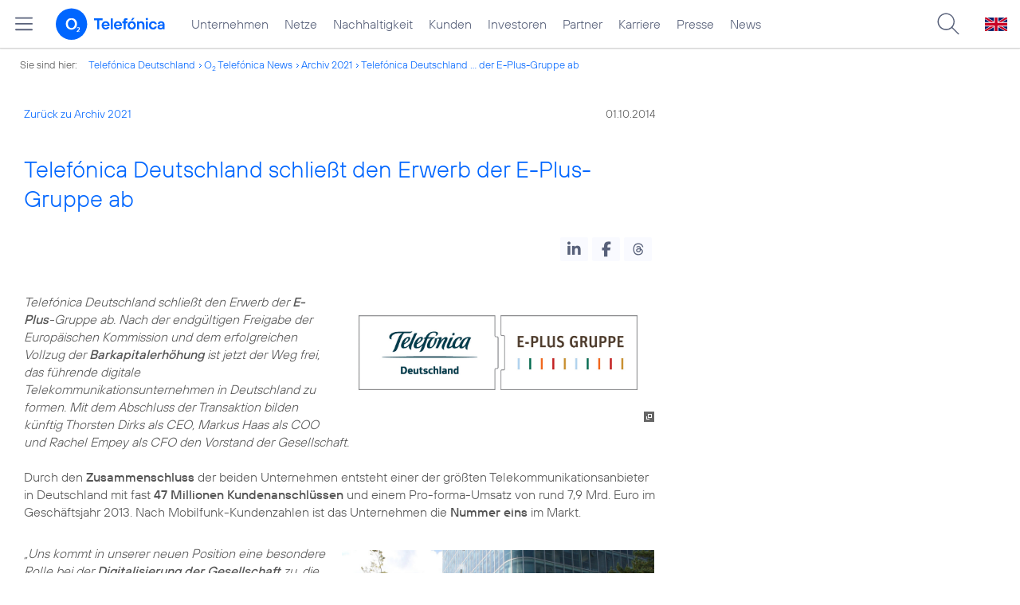

--- FILE ---
content_type: text/html; charset=UTF-8
request_url: https://www.telefonica.de/ext/ajax/par/newsfeed.ajax?type=list&creator_id=7487&creator_class=CMS%3A%3ANews%3A%3AMessage&tags=E_Plus%2CMarken%2CPressemitteilung%2CPrivatkunden%2CUnternehmen&category_id%5B%5D=&group_id%5B%5D=62&search_query=&max_cols=3&max_news=3&max_news_visible=3&first_news=1&show_image=1&show_teaser=0&show_date=1&small_column=0&tools_id=&edit_tools=0&show_defaults=1&img_pos=left&img_size=33%25&text_length=&show_socialsharebar=0&show_more_link=1&show_newsfeed_link=0&target=_blank&pid=page-footer-tagnews&sort_by=date&state=online&offset=&load_more_news=1&lang=de&creator_label=&custom_tiles=0&start_with_square_tile=1&page_layout=2021_telefonica&show_skeleton=1
body_size: 802
content:
<div class="default-font par-heading par-headline-tag-div par-font-size-default">Ähnliche Themen:</div><div class="par-nf-messages par-list-messages par-nf-static-news"><div data-cat-ids="[]" data-cat-names="[]" class="par-lm-message" data-tags="[]"><a class="par-anchor" id="feed-msg-id-7145"></a><div class="par-lm-image"><div class="l-inline thmb-default"><img class="l-img" alt="" src="/file/public/1578/146276016-Frau-mit-Smartphone-1000x562.jpg" srcset="/file/public/1578/146276016-Frau-mit-Smartphone-1000x562.jpg 1000w, /file/repository/39470_t_720_405/0/0/146276016-Frau-mit-Smartphone-1000x562.jpg 720w, /file/repository/39470_t_360_202/0/0/146276016-Frau-mit-Smartphone-1000x562.jpg 360w" sizes="(max-width: 360px) 180px, (max-width: 720px) 360px, 1000px" loading="lazy"><div class="l-inline-caption"><span class="page-license-inline"><span class="page-license-info author">Credits: Gettyimages, Antoine Arraou</span></span></div><div class="fclear"></div></div></div><div class="par-lm-content"><div class="par-lm-date">07. März 2016</div><div class="default-font par-heading par-headline-tag-div par-headline-tag-static par-font-size-default"><span class="par-overline">Integration schreitet konsequent voran: </span>On-Net-Start für Netze von O<sub>2</sub> und E-Plus</div><div class="par-lm-teaser"></div></div><a class="par-nf-full-link" aria-label="Integration schreitet konsequent voran: On-Net-Start für Netze von O2 und E-Plus" target="_self" href="/news/corporate/2016/03/integration-schreitet-konsequent-voran-on-net-start-fuer-netze-von-o2-und-e-plus.html?pk_campaign=related_news"></a></div><div data-tags="[]" class="par-lm-message" data-cat-ids="[]" data-cat-names="[]"><a id="feed-msg-id-7173" class="par-anchor"></a><div class="par-lm-image"><div class="l-inline thmb-default"><img sizes="(max-width: 360px) 180px, (max-width: 720px) 360px, 850px" loading="lazy" class="l-img" alt="" src="/file/public/1580/Logo-Telefonica-Deutschland-blau-850x478px-alt.jpg" srcset="/file/public/1580/Logo-Telefonica-Deutschland-blau-850x478px-alt.jpg 850w, /file/repository/39700_t_720_405/0/0/Logo-Telefonica-Deutschland-blau-850x478px-alt.jpg 720w, /file/repository/39700_t_360_202/0/0/Logo-Telefonica-Deutschland-blau-850x478px-alt.jpg 360w"><div class="l-inline-caption"><span class="page-license-inline"><span class="page-license-info author">Credits: Telefónica Deutschland</span></span></div><div class="fclear"></div></div></div><div class="par-lm-content"><div class="par-lm-date">03. Februar 2016</div><div class="default-font par-heading par-headline-tag-div par-headline-tag-static par-font-size-default"><span class="par-overline">O<sub>2</sub> wird zur alleinigen Marke im Premiumsegment: </span>Telefónica Deutschland überführt BASE- und E-Plus-Tarife in die O<sub>2</sub> Markenwelt</div><div class="par-lm-teaser"></div></div><a aria-label="O2 wird zur alleinigen Marke im Premiumsegment: Telefónica Deutschland überführt BASE- und E-Plus-Tarife in die O2 Markenwelt" target="_self" href="/news/corporate/2016/02/o2-wird-zur-alleinigen-marke-im-premiumsegment-telefonica-deutschland-ueberfuehrt-base-und-e-plus-tarife-in-die-o2-markenwelt.html?pk_campaign=related_news" class="par-nf-full-link"></a></div><div data-tags="[]" class="par-lm-message" data-cat-ids="[]" data-cat-names="[]"><a class="par-anchor" id="feed-msg-id-7327"></a><div class="par-lm-image"><div class="l-inline thmb-default"><img class="l-img" alt="" src="/file/public/1603/P1030987-960x540.jpg" srcset="/file/public/1603/P1030987-960x540.jpg 960w, /file/repository/41431_t_720_405/0/0/P1030987-960x540.jpg 720w, /file/repository/41431_t_360_203/0/0/P1030987-960x540.jpg 360w" sizes="(max-width: 360px) 180px, (max-width: 720px) 360px, 960px" loading="lazy"><div class="fclear"></div></div></div><div class="par-lm-content"><div class="par-lm-date">20. Mai 2015</div><div class="default-font par-heading par-headline-tag-div par-headline-tag-static par-font-size-default"><span class="par-overline">Gebündelte Stärke der UMTS-Netze: </span>National Roaming für alle O<sub>2</sub> und E-Plus Kunden freigeschaltet</div><div class="par-lm-teaser"></div></div><a class="par-nf-full-link" aria-label="Gebündelte Stärke der UMTS-Netze: National Roaming für alle O2 und E-Plus Kunden freigeschaltet" target="_self" href="/news/corporate/2015/05/gebuendelte-staerke-der-umts-netze-national-roaming-fuer-alle-o2-und-e-plus-kunden-freigeschaltet.html?pk_campaign=related_news"></a></div></div>   

--- FILE ---
content_type: text/plain; charset=UTF-8
request_url: https://www.telefonica.de/ext/ajax/par/navmenu.ajax?state=online&layout=2021_telefonica
body_size: 6845
content:

    <div class="page-sitemenu-slider"><ul class="page-sitemenu-col fl-col-0"><li class="fl-tree-id-2" data-tree-id="2" data-nav-id="217"><a class="l-link" title="Unternehmen Telefónica Deutschland" href="/unternehmen.html">Unternehmen</a></li><li class="fl-tree-id-4645" data-nav-id="235" data-tree-id="4645"><a href="/netze.html" title="Festnetz und Mobilfunk" class="l-link">Netze</a></li><li class="fl-tree-id-8908" data-tree-id="8908" data-nav-id="218"><a href="/nachhaltigkeit.html" class="l-link">Nachhaltigkeit</a></li><li data-nav-id="236" data-tree-id="8654" class="fl-tree-id-8654"><a class="l-link" href="/kunden.html">Kunden</a></li><li data-nav-id="225" data-tree-id="3840" class="fl-tree-id-3840"><a class="l-link" href="/investor-relations.html">Investoren</a></li><li class="fl-tree-id-6" data-nav-id="233" data-tree-id="6"><a href="/partner.html" class="l-link">Partner</a></li><li data-tree-id="9090" data-nav-id="220" class="fl-tree-id-9090"><a href="/karriere.html" class="l-link">Karriere</a></li><li data-tree-id="3" data-nav-id="219" class="fl-tree-id-3"><a class="l-link" href="/presse.html">Presse</a></li><li class="fl-tree-id-9429" data-tree-id="9429" data-nav-id="228"><a class="l-link" href="/o2-telefonica-news.html">News</a></li></ul><ul data-nav-id="217" data-parent-id="2" class="page-sitemenu-col fl-col-2 fl-parent-id-2 fl-nav-id-217"><li data-nav-id="217" data-tree-id="4691" class="fl-tree-id-4691 fl-has-children"><a href="/unternehmen/strategie-und-fakten.html">Strategie &amp; Fakten</a><span class="page-sitemenu-arrow" data-tree-id="4691"></span></li><li class="fl-tree-id-6264 fl-has-children" data-nav-id="217" data-tree-id="6264"><a href="/unternehmen/datenschutz.html">Datenschutz</a><span data-tree-id="6264" class="page-sitemenu-arrow"></span></li><li data-tree-id="321" data-nav-id="217" class="fl-tree-id-321"><a href="/unternehmen/standorte-und-omnichannel.html">Standorte und Omnichannel</a></li><li class="fl-tree-id-4878" data-nav-id="217" data-tree-id="4878"><a href="/unternehmen/politik-und-gesellschaft.html">Politik &amp; Gesellschaft</a></li><li data-nav-id="217" data-tree-id="4692" class="fl-tree-id-4692"><a href="/unternehmen/management.html">Management &amp; Aufsichtsrat</a></li></ul><ul data-nav-id="217" class="page-sitemenu-col fl-col-3 fl-parent-id-4691 fl-nav-id-217" data-parent-id="4691"><li class="page-navmenu-back"><a href="/unternehmen.html">Unternehmen</a><span data-tree-id="2" class="page-sitemenu-arrow page-sitemenu-arrow-back"></span></li><li data-tree-id="6604" data-nav-id="217" class="fl-tree-id-6604 fl-has-children"><a href="/unternehmen/strategie-und-fakten/unsere-staerken.html">Unsere Stärken</a><span class="page-sitemenu-arrow" data-tree-id="6604"></span></li><li class="fl-tree-id-12" data-nav-id="217" data-tree-id="12"><a href="/unternehmen/strategie-und-fakten/zahlen-fakten.html">Fakten &amp; Zahlen</a></li><li class="fl-tree-id-53" data-tree-id="53" data-nav-id="217"><a href="/unternehmen/strategie-und-fakten/geschichte.html">Geschichte</a></li><li data-tree-id="5388" data-nav-id="217" class="fl-tree-id-5388 fl-has-children"><a href="/unternehmen/strategie-und-fakten/referenzkunden/mobilfunk.html" class="l-link">Referenzkunden</a><span data-tree-id="5388" class="page-sitemenu-arrow"></span></li><li class="fl-tree-id-4761" data-nav-id="217" data-tree-id="4761"><a href="/unternehmen/strategie-und-fakten/zertifizierungen-awards.html">Auszeichnungen</a></li><li data-nav-id="217" data-tree-id="13" class="fl-tree-id-13"><a href="/unternehmen/strategie-und-fakten/geschaeftsgrundsaetze-und-qualitaetsmanagement.html">Geschäftsgrundsätze &amp; Qualitätsmanagement</a></li></ul><ul data-parent-id="6604" class="page-sitemenu-col fl-col-4 fl-parent-id-6604 fl-nav-id-217" data-nav-id="217"><li class="page-navmenu-back"><a href="/unternehmen/strategie-und-fakten.html">Strategie &amp; Fakten</a><span data-tree-id="4691" class="page-sitemenu-arrow page-sitemenu-arrow-back"></span></li><li data-tree-id="9043" data-nav-id="217" class="fl-tree-id-9043 fl-has-children"><a href="/unternehmen/strategie-und-fakten/unsere-staerken/mobilfunk-netzausbau-zur-digitalisierung.html">Mehr Mobilfunk</a><span class="page-sitemenu-arrow" data-tree-id="9043"></span></li></ul><ul data-nav-id="217" class="page-sitemenu-col fl-col-5 fl-parent-id-9043 fl-nav-id-217" data-parent-id="9043"><li class="page-navmenu-back"><a href="/unternehmen/strategie-und-fakten/unsere-staerken.html">Unsere Stärken</a><span data-tree-id="6604" class="page-sitemenu-arrow page-sitemenu-arrow-back"></span></li><li data-tree-id="9045" data-nav-id="217" class="fl-tree-id-9045"><a href="/unternehmen/strategie-und-fakten/unsere-staerken/mobilfunk-netzausbau-zur-digitalisierung/jetzt.html">Jetzt!</a></li><li class="fl-tree-id-9046" data-tree-id="9046" data-nav-id="217"><a href="/unternehmen/strategie-und-fakten/unsere-staerken/mobilfunk-netzausbau-zur-digitalisierung/netzausbau.html">Netzausbau</a></li><li class="fl-tree-id-9047" data-tree-id="9047" data-nav-id="217"><a href="/unternehmen/strategie-und-fakten/unsere-staerken/mobilfunk-netzausbau-zur-digitalisierung/wettbewerb.html">Wettbewerb</a></li><li data-nav-id="217" data-tree-id="9048" class="fl-tree-id-9048"><a href="/unternehmen/strategie-und-fakten/unsere-staerken/mobilfunk-netzausbau-zur-digitalisierung/nachhaltigkeit.html">Nachhaltigkeit</a></li><li class="fl-tree-id-9049" data-nav-id="217" data-tree-id="9049"><a href="/unternehmen/strategie-und-fakten/unsere-staerken/mobilfunk-netzausbau-zur-digitalisierung/digitalisierung.html">Digitalisierung</a></li><li data-tree-id="9050" data-nav-id="217" class="fl-tree-id-9050"><a href="/unternehmen/strategie-und-fakten/unsere-staerken/mobilfunk-netzausbau-zur-digitalisierung/verantwortung.html">Verantwortung</a></li><li data-nav-id="217" data-tree-id="9248" class="fl-tree-id-9248"><a href="/unternehmen/strategie-und-fakten/unsere-staerken/mobilfunk-netzausbau-zur-digitalisierung/sicherheit.html">Sicherheit</a></li><li data-tree-id="9063" data-nav-id="217" class="fl-tree-id-9063"><a href="/unternehmen/strategie-und-fakten/unsere-staerken/mobilfunk-netzausbau-zur-digitalisierung.html#kontakt" class="l-link">Kontakt</a></li></ul><ul data-nav-id="217" data-parent-id="5388" class="page-sitemenu-col fl-col-4 fl-parent-id-5388 fl-nav-id-217"><li class="page-navmenu-back"><a href="/unternehmen/strategie-und-fakten.html">Strategie &amp; Fakten</a><span data-tree-id="4691" class="page-sitemenu-arrow page-sitemenu-arrow-back"></span></li><li data-nav-id="217" data-tree-id="1904" class="fl-tree-id-1904"><a href="/unternehmen/strategie-und-fakten/referenzkunden/mobilfunk.html">Mobilfunk</a></li><li data-nav-id="217" data-tree-id="1902" class="fl-tree-id-1902"><a href="/unternehmen/strategie-und-fakten/referenzkunden/netzwerk-sicherheit.html">Netzwerk &amp; Sicherheit</a></li><li data-tree-id="4954" data-nav-id="217" class="fl-tree-id-4954"><a href="/unternehmen/strategie-und-fakten/referenzkunden/dsl-festnetz.html">DSL &amp; Festnetz</a></li><li class="fl-tree-id-4955" data-nav-id="217" data-tree-id="4955"><a href="/unternehmen/strategie-und-fakten/referenzkunden/digitale-loesungen.html">Digitale Lösungen</a></li><li data-nav-id="217" data-tree-id="9155" class="fl-tree-id-9155"><a href="https://www.o2online.de/business/telefonica-ihr-partner/zufriedene-kunden/" target="_blank" class="l-link">O<sub>2</sub> Referenzkunden</a></li></ul><ul class="page-sitemenu-col fl-col-3 fl-parent-id-6264 fl-nav-id-217" data-parent-id="6264" data-nav-id="217"><li class="page-navmenu-back"><a href="/unternehmen.html">Unternehmen</a><span class="page-sitemenu-arrow page-sitemenu-arrow-back" data-tree-id="2"></span></li><li data-nav-id="217" data-tree-id="6275" class="fl-tree-id-6275"><a href="/unternehmen/datenschutz/diese-daten-nutzt-telefonica.html">Diese Daten nutzt Telefónica</a></li><li class="fl-tree-id-6284" data-tree-id="6284" data-nav-id="217"><a href="/unternehmen/datenschutz/ihre-datenschutzrechte.html">Ihre Datenschutzrechte</a></li><li class="fl-tree-id-6276" data-tree-id="6276" data-nav-id="217"><a href="/unternehmen/datenschutz/so-schuetzt-telefonica-ihre-daten.html">So schützt Telefónica Ihre Daten</a></li><li data-tree-id="6139" data-nav-id="217" class="fl-tree-id-6139"><a href="/unternehmen/datenschutz/so-koennen-sie-ihre-daten-schuetzen.html">So können Sie Ihre Daten schützen</a></li><li data-nav-id="217" data-tree-id="9170" class="fl-tree-id-9170"><a href="/unternehmen/datenschutz/schutz-vor-betrug-im-internet.html">Schutz vor Betrug im Internet</a></li><li class="fl-tree-id-9473" data-nav-id="217" data-tree-id="9473"><a href="/unternehmen/datenschutz/10-grundregeln-fuer-digitale-sicherheit.html">10 Grundregeln für digitale Sicherheit</a></li><li class="fl-tree-id-6141" data-tree-id="6141" data-nav-id="217"><a href="/unternehmen/datenschutz/haeufige-fragen.html">Häufige Fragen</a></li><li data-tree-id="6146" data-nav-id="217" class="fl-tree-id-6146 fl-has-children"><a href="/unternehmen/datenschutz/kontakt.html">Kontakt</a><span data-tree-id="6146" class="page-sitemenu-arrow"></span></li><li data-tree-id="6143" data-nav-id="217" class="fl-tree-id-6143"><a href="/unternehmen/datenschutz/datenschutz-auf-dem-portal.html">Datenschutz auf dem Portal</a></li><li class="fl-tree-id-9137" data-nav-id="217" data-tree-id="9137"><a href="/unternehmen/datenschutz/partner-services.html">Partner Services</a></li><li class="fl-tree-id-7210" data-tree-id="7210" data-nav-id="217"><a href="/unternehmen/datenschutz/datenschutz-fuer-lieferanten.html">Datenschutz für Lieferanten</a></li><li data-tree-id="9294" data-nav-id="217" class="fl-tree-id-9294"><a href="/unternehmen/datenschutz/datenschutz-fuer-nutzer.html">Datenschutz für Nutzer</a></li><li data-nav-id="217" data-tree-id="6140" class="fl-tree-id-6140"><a class="l-link" href="/partner/wholesale/enabling-services/mobility-insights.html#verantwortung_uebernehmen">Anonymisierung der Mobilfunkdaten</a></li></ul><ul data-nav-id="217" data-parent-id="6146" class="page-sitemenu-col fl-col-4 fl-parent-id-6146 fl-nav-id-217"><li class="page-navmenu-back"><a href="/unternehmen/datenschutz.html">Datenschutz</a><span data-tree-id="6264" class="page-sitemenu-arrow page-sitemenu-arrow-back"></span></li><li class="fl-tree-id-6147" data-tree-id="6147" data-nav-id="217"><a href="/unternehmen/datenschutz/kontakt/datenschutz-anfrage.html">Datenschutz-Anfrage</a></li></ul><ul data-nav-id="219" class="page-sitemenu-col fl-col-2 fl-parent-id-3 fl-nav-id-219" data-parent-id="3"><li data-tree-id="4486" data-nav-id="219" class="fl-tree-id-4486 fl-has-children"><a href="/presse/pressemitteilungen.html">Pressemitteilungen</a><span class="page-sitemenu-arrow" data-tree-id="4486"></span></li><li data-nav-id="219" data-tree-id="282" class="fl-tree-id-282 fl-has-children"><a href="/presse/pressemappen.html">Pressemappen</a><span class="page-sitemenu-arrow" data-tree-id="282"></span></li><li data-tree-id="1776" data-nav-id="219" class="fl-tree-id-1776 fl-has-children"><a href="/presse/fotos.html">Fotos</a><span data-tree-id="1776" class="page-sitemenu-arrow"></span></li><li data-nav-id="219" data-tree-id="312" class="fl-tree-id-312 fl-has-children"><a href="/presse/presseverteiler.html">Presseverteiler</a><span data-tree-id="312" class="page-sitemenu-arrow"></span></li><li class="fl-tree-id-261" data-nav-id="219" data-tree-id="261"><a href="/presse/presse-kontakt.html">Presseteam</a></li></ul><ul data-parent-id="4486" class="page-sitemenu-col fl-col-3 fl-parent-id-4486 fl-nav-id-219" data-nav-id="219"><li class="page-navmenu-back"><a href="/presse.html">Presse</a><span class="page-sitemenu-arrow page-sitemenu-arrow-back" data-tree-id="3"></span></li><li class="fl-tree-id-6741" data-tree-id="6741" data-nav-id="219"><a href="/news/corporate/index.html?cat=pressemitteilungen" class="l-link">Alle</a></li><li data-nav-id="219" data-tree-id="9427" class="fl-tree-id-9427"><a href="/news/corporate/index.html?cat=pressemitteilungen;year=2025" class="l-link">2025</a></li><li class="fl-tree-id-9297" data-tree-id="9297" data-nav-id="219"><a class="l-link" href="/news/corporate/index.html?year=2024;cat=pressemitteilungen">2024</a></li><li data-tree-id="9296" data-nav-id="219" class="fl-tree-id-9296"><a href="/news/corporate/index.html?cat=pressemitteilungen;year=2023" class="l-link">2023</a></li><li data-nav-id="219" data-tree-id="8421" class="fl-tree-id-8421"><a class="l-link" href="/news/corporate/index.html?cat=pressemitteilungen;year=2022">2022</a></li><li data-tree-id="8417" data-nav-id="219" class="fl-tree-id-8417"><a class="l-link" href="/news/corporate/index.html?cat=pressemitteilungen;year=2021">2021</a></li><li class="fl-tree-id-7325" data-nav-id="219" data-tree-id="7325"><a class="l-link" href="/news/corporate/index.html?cat=pressemitteilungen;year=2020">2020</a></li><li data-tree-id="6742" data-nav-id="219" class="fl-tree-id-6742"><a class="l-link" href="/news/corporate/index.html?cat=pressemitteilungen;year=2019">2019</a></li><li data-nav-id="219" data-tree-id="6744" class="fl-tree-id-6744"><a href="/news/corporate/index.html?year=2018;cat=pressemitteilungen" class="l-link">2018</a></li><li data-tree-id="1389" data-nav-id="219" class="fl-tree-id-1389"><a href="/presse/pressemitteilungen/rss-feeds.html">RSS Feeds</a></li></ul><ul class="page-sitemenu-col fl-col-3 fl-parent-id-282 fl-nav-id-219" data-parent-id="282" data-nav-id="219"><li class="page-navmenu-back"><a href="/presse.html">Presse</a><span class="page-sitemenu-arrow page-sitemenu-arrow-back" data-tree-id="3"></span></li><li class="fl-tree-id-6670" data-tree-id="6670" data-nav-id="219"><a href="/netze/5g.html" class="l-link">5G</a></li><li class="fl-tree-id-4998" data-tree-id="4998" data-nav-id="219"><a href="/presse/pressemappen/blau.html">Blau</a></li><li class="fl-tree-id-4029" data-tree-id="4029" data-nav-id="219"><a href="/presse/pressemappen/fonic-presse.html">FONIC</a></li><li data-nav-id="219" data-tree-id="3646" class="fl-tree-id-3646"><a href="/presse/pressemappen/eco-rating-handys-nachhaltigkeit.html">Eco Rating - Handys &amp; Nachhaltigkeit</a></li></ul><ul class="page-sitemenu-col fl-col-3 fl-parent-id-1776 fl-nav-id-219" data-parent-id="1776" data-nav-id="219"><li class="page-navmenu-back"><a href="/presse.html">Presse</a><span data-tree-id="3" class="page-sitemenu-arrow page-sitemenu-arrow-back"></span></li><li data-tree-id="1779" data-nav-id="219" class="fl-tree-id-1779"><a href="/presse/fotos/vorstand.html">Vorstand</a></li><li data-tree-id="1781" data-nav-id="219" class="fl-tree-id-1781"><a href="/presse/fotos/business.html">Business</a></li><li class="fl-tree-id-4633" data-nav-id="219" data-tree-id="4633"><a href="/presse/fotos/basecamp.html">BASECAMP</a></li><li data-nav-id="219" data-tree-id="3596" class="fl-tree-id-3596"><a href="/presse/fotos/nachhaltigkeit.html">Nachhaltigkeit</a></li><li class="fl-tree-id-1778" data-tree-id="1778" data-nav-id="219"><a href="/presse/fotos/gebaeude.html">Gebäude</a></li><li class="fl-tree-id-1784" data-nav-id="219" data-tree-id="1784"><a href="/presse/fotos/logos.html">Logos</a></li><li data-nav-id="219" data-tree-id="4977" class="fl-tree-id-4977"><a class="l-link" href="https://www.flickr.com/photos/o2de/sets/72157634801526034/" target="_blank">Mobilfunknetz</a></li><li data-nav-id="219" data-tree-id="1780" class="fl-tree-id-1780"><a href="/presse/fotos/produkte-services.html">Produkte &amp; Services</a></li><li data-tree-id="3102" data-nav-id="219" class="fl-tree-id-3102"><a href="/presse/fotos/o2-shops.html">O<sub>2</sub> Shops</a></li><li class="fl-tree-id-1782" data-nav-id="219" data-tree-id="1782"><a href="/presse/fotos/sponsoring.html">Sponsoring</a></li><li data-nav-id="219" data-tree-id="1783" class="fl-tree-id-1783"><a href="/presse/fotos/technik.html">Technik</a></li><li class="fl-tree-id-3627" data-nav-id="219" data-tree-id="3627"><a href="/presse/fotos/veranstaltungen.html">Veranstaltungen</a></li></ul><ul class="page-sitemenu-col fl-col-3 fl-parent-id-312 fl-nav-id-219" data-parent-id="312" data-nav-id="219"><li class="page-navmenu-back"><a href="/presse.html">Presse</a><span data-tree-id="3" class="page-sitemenu-arrow page-sitemenu-arrow-back"></span></li><li data-nav-id="219" data-tree-id="3350" class="fl-tree-id-3350"><a href="/presse/presseverteiler/anmeldung.html">Anmelden</a></li><li class="fl-tree-id-3351" data-tree-id="3351" data-nav-id="219"><a href="/presse/presseverteiler/datenaenderung.html">Daten ändern</a></li><li class="fl-tree-id-3352" data-tree-id="3352" data-nav-id="219"><a href="/presse/presseverteiler/abmelden.html">Abmelden</a></li></ul><ul class="page-sitemenu-col fl-col-2 fl-parent-id-6 fl-nav-id-233" data-parent-id="6" data-nav-id="233"><li class="fl-tree-id-9425" data-tree-id="9425" data-nav-id="233"><a class="l-link" href="https://partner.telefonica.de/" target="_blank" title="Partner Webseite von Telefónica zu Digitalisierungsthemen">Industrie, Wirtschaft und Einzelhandel</a></li><li data-nav-id="233" data-tree-id="9474" class="fl-tree-id-9474"><a href="https://partner.telefonica.de/kooperationen/erfolgsgeschichten/public-sector.html" target="_blank" class="l-link">Public Sector</a></li><li data-tree-id="9471" data-nav-id="233" class="fl-tree-id-9471"><a class="l-link" target="_blank" href="https://partner.telefonica.de/kooperationen/technologien-und-services/5g-slicing.html">5G Network Slicing</a></li><li class="fl-tree-id-4881" data-tree-id="4881" data-nav-id="233"><a href="/partner/partnermodelle-und-mvno.html">Partnermodelle und MVNO</a></li><li class="fl-tree-id-4957 fl-has-children" data-nav-id="233" data-tree-id="4957"><a href="/partner/wholesale.html">Wholesale</a><span class="page-sitemenu-arrow" data-tree-id="4957"></span></li><li data-nav-id="233" data-tree-id="8985" class="fl-tree-id-8985"><a href="/partner/indirect-sales.html">Indirect Sales</a></li><li class="fl-tree-id-238" data-tree-id="238" data-nav-id="233"><a href="/partner/privatkundenprodukte.html">Privatkunden-Produkte</a></li><li class="fl-tree-id-287 fl-has-children" data-nav-id="233" data-tree-id="287"><a href="/partner/geschaeftskundenprodukte.html">O<sub>2</sub> Business Partner Programm</a><span class="page-sitemenu-arrow" data-tree-id="287"></span></li><li data-tree-id="5623" data-nav-id="233" class="fl-tree-id-5623 fl-has-children"><a href="/partner/affiliate-partner.html">Affiliate Partner</a><span data-tree-id="5623" class="page-sitemenu-arrow"></span></li></ul><ul data-nav-id="233" class="page-sitemenu-col fl-col-3 fl-parent-id-4957 fl-nav-id-233" data-parent-id="4957"><li class="page-navmenu-back"><a href="/partner.html">Partner</a><span class="page-sitemenu-arrow page-sitemenu-arrow-back" data-tree-id="6"></span></li><li class="fl-tree-id-3825 fl-has-children" data-tree-id="3825" data-nav-id="233"><a href="/partner/wholesale/enabling-services.html">Enabling Services</a><span data-tree-id="3825" class="page-sitemenu-arrow"></span></li><li data-nav-id="233" data-tree-id="4948" class="fl-tree-id-4948"><a href="/partner/wholesale/carrier-management.html">Carrier Management</a></li><li class="fl-tree-id-4880" data-tree-id="4880" data-nav-id="233"><a href="/partner/wholesale/roaming.html">Roaming</a></li><li class="fl-tree-id-8905" data-tree-id="8905" data-nav-id="233"><a href="/partner/partnermodelle-und-mvno.html" class="l-link">Partnering</a></li></ul><ul data-nav-id="233" class="page-sitemenu-col fl-col-4 fl-parent-id-3825 fl-nav-id-233" data-parent-id="3825"><li class="page-navmenu-back"><a href="/partner/wholesale.html">Wholesale</a><span class="page-sitemenu-arrow page-sitemenu-arrow-back" data-tree-id="4957"></span></li><li class="fl-tree-id-8882" data-tree-id="8882" data-nav-id="233"><a href="/partner/wholesale/enabling-services/rcs-business-messaging-und-sms-massenversand.html">RCS Business Messaging und SMS-Massenversand</a></li><li class="fl-tree-id-8883 fl-has-children" data-tree-id="8883" data-nav-id="233"><a href="/partner/wholesale/enabling-services/mobility-insights.html">Mobility Insights</a><span data-tree-id="8883" class="page-sitemenu-arrow"></span></li></ul><ul data-parent-id="8883" class="page-sitemenu-col fl-col-5 fl-parent-id-8883 fl-nav-id-233" data-nav-id="233"><li class="page-navmenu-back"><a href="/partner/wholesale/enabling-services.html">Enabling Services</a><span class="page-sitemenu-arrow page-sitemenu-arrow-back" data-tree-id="3825"></span></li><li data-tree-id="6720" data-nav-id="233" class="fl-tree-id-6720"><a href="/partner/wholesale/enabling-services/mobility-insights/studie-so-bewegt-sich-deutschland.html">So bewegt sich Deutschland</a></li><li data-tree-id="6719" data-nav-id="233" class="fl-tree-id-6719"><a href="/partner/wholesale/enabling-services/mobility-insights/projekt-xmnd.html">Projekt xMND</a></li></ul><ul data-parent-id="287" class="page-sitemenu-col fl-col-3 fl-parent-id-287 fl-nav-id-233" data-nav-id="233"><li class="page-navmenu-back"><a href="/partner.html">Partner</a><span class="page-sitemenu-arrow page-sitemenu-arrow-back" data-tree-id="6"></span></li><li class="fl-tree-id-3798" data-tree-id="3798" data-nav-id="233"><a href="/partner/geschaeftskundenprodukte/vorteile-als-partner.html">Vorteile als Partner</a></li><li class="fl-tree-id-3797" data-tree-id="3797" data-nav-id="233"><a href="/partner/geschaeftskundenprodukte/partnerkategorien.html">Partnerkategorien</a></li><li data-tree-id="3792" data-nav-id="233" class="fl-tree-id-3792 fl-has-children"><a href="/partner/geschaeftskundenprodukte/o2-partner-werden.html">Partner werden</a><span data-tree-id="3792" class="page-sitemenu-arrow"></span></li></ul><ul data-nav-id="233" class="page-sitemenu-col fl-col-4 fl-parent-id-3792 fl-nav-id-233" data-parent-id="3792"><li class="page-navmenu-back"><a href="/partner/geschaeftskundenprodukte.html">O<sub>2</sub> Business Partner Programm</a><span data-tree-id="287" class="page-sitemenu-arrow page-sitemenu-arrow-back"></span></li><li class="fl-tree-id-1382" data-tree-id="1382" data-nav-id="233"><a href="/partner/geschaeftskundenprodukte/o2-partner-werden/kontaktformular.html">Kontaktformular</a></li></ul><ul data-nav-id="233" class="page-sitemenu-col fl-col-3 fl-parent-id-5623 fl-nav-id-233" data-parent-id="5623"><li class="page-navmenu-back"><a href="/partner.html">Partner</a><span data-tree-id="6" class="page-sitemenu-arrow page-sitemenu-arrow-back"></span></li><li data-nav-id="233" data-tree-id="5625" class="fl-tree-id-5625 fl-has-children"><a href="/partner/affiliate-partner/die-programme.html">Die Programme</a><span data-tree-id="5625" class="page-sitemenu-arrow"></span></li><li class="fl-tree-id-5626" data-tree-id="5626" data-nav-id="233"><a href="/partner/affiliate-partner/faq.html">FAQ</a></li><li data-nav-id="233" data-tree-id="5869" class="fl-tree-id-5869"><a href="/partner/affiliate-partner/kontakt-fuer-partner.html">Kontakt für Partner</a></li></ul><ul class="page-sitemenu-col fl-col-4 fl-parent-id-5625 fl-nav-id-233" data-parent-id="5625" data-nav-id="233"><li class="page-navmenu-back"><a href="/partner/affiliate-partner.html">Affiliate Partner</a><span class="page-sitemenu-arrow page-sitemenu-arrow-back" data-tree-id="5623"></span></li><li data-tree-id="5858" data-nav-id="233" class="fl-tree-id-5858"><a href="/partner/affiliate-partner/die-programme/o2.html">O<sub>2</sub></a></li><li data-nav-id="233" data-tree-id="5859" class="fl-tree-id-5859"><a href="/partner/affiliate-partner/die-programme/blau.html">Blau</a></li><li data-nav-id="233" data-tree-id="5860" class="fl-tree-id-5860"><a href="/partner/affiliate-partner/die-programme/o2-freikarte.html">O<sub>2</sub> Freikarte</a></li></ul><ul class="page-sitemenu-col fl-col-2 fl-parent-id-3840 fl-nav-id-225" data-parent-id="3840" data-nav-id="225"><li class="fl-tree-id-5884 fl-has-children" data-nav-id="225" data-tree-id="5884"><a href="/investor-relations/unternehmen/aufsichtsrat.html" class="l-link">Unternehmen</a><span data-tree-id="5884" class="page-sitemenu-arrow"></span></li><li data-nav-id="225" data-tree-id="3908" class="fl-tree-id-3908 fl-has-children"><a href="/investor-relations/aktie/aktionaersstruktur.html" class="l-link">Aktie</a><span class="page-sitemenu-arrow" data-tree-id="3908"></span></li><li class="fl-tree-id-5885 fl-has-children" data-tree-id="5885" data-nav-id="225"><a href="/investor-relations/publikationen/finanzpublikationen.html" class="l-link">Publikationen</a><span class="page-sitemenu-arrow" data-tree-id="5885"></span></li><li data-nav-id="225" data-tree-id="5872" class="fl-tree-id-5872"><a href="/investor-relations/geschaeftsbericht.html">Geschäftsbericht</a></li><li data-nav-id="225" data-tree-id="5874" class="fl-tree-id-5874"><a href="/investor-relations/hauptversammlung.html">Hauptversammlung</a></li><li class="fl-tree-id-8022 fl-has-children" data-tree-id="8022" data-nav-id="225"><a href="/investor-relations/corporate-governance.html">Corporate Governance</a><span data-tree-id="8022" class="page-sitemenu-arrow"></span></li><li data-tree-id="5886" data-nav-id="225" class="fl-tree-id-5886 fl-has-children"><a href="/investor-relations/fremdkapital/anleihen.html" class="l-link">Fremdkapital</a><span class="page-sitemenu-arrow" data-tree-id="5886"></span></li><li data-nav-id="225" data-tree-id="4994" class="fl-tree-id-4994"><a href="/investor-relations/kontakt-fuer-aktionaere.html">Kontakt für Aktionäre</a></li><li data-tree-id="8901" data-nav-id="225" class="fl-tree-id-8901"><a href="https://investor.computershare.de/#/telefonica/login?lang=de" target="_blank" class="l-link">InvestorPortal</a></li><li class="fl-tree-id-9169 fl-has-children" data-nav-id="225" data-tree-id="9169"><a class="l-link" href="/investor-relations/archiv-ir-bis-18-april-2024/konsensus.html">Archiv IR bis 18. April 2024</a><span data-tree-id="9169" class="page-sitemenu-arrow"></span></li></ul><ul data-nav-id="225" data-parent-id="5884" class="page-sitemenu-col fl-col-3 fl-parent-id-5884 fl-nav-id-225"><li class="page-navmenu-back"><a href="/investor-relations.html">Investor Relations</a><span class="page-sitemenu-arrow page-sitemenu-arrow-back" data-tree-id="3840"></span></li><li data-tree-id="8121" data-nav-id="225" class="fl-tree-id-8121"><a target="_blank" href="/unternehmen.html" class="l-link">Über Telefónica Deutschland</a></li><li data-tree-id="8123" data-nav-id="225" class="fl-tree-id-8123"><a href="/unternehmen/management.html" target="_blank" class="l-link">Vorstand</a></li><li data-tree-id="3916" data-nav-id="225" class="fl-tree-id-3916 fl-has-children"><a href="/investor-relations/unternehmen/aufsichtsrat.html">Aufsichtsrat</a><span class="page-sitemenu-arrow" data-tree-id="3916"></span></li></ul><ul data-parent-id="3916" class="page-sitemenu-col fl-col-4 fl-parent-id-3916 fl-nav-id-225" data-nav-id="225"><li class="page-navmenu-back"><a href="/investor-relations/unternehmen/aufsichtsrat.html" class="l-link">Unternehmen</a><span data-tree-id="5884" class="page-sitemenu-arrow page-sitemenu-arrow-back"></span></li><li class="fl-tree-id-8906" data-nav-id="225" data-tree-id="8906"><a href="/investor-relations/unternehmen/aufsichtsrat/qualifikationen.html">Qualifikationen</a></li><li data-nav-id="225" data-tree-id="6471" class="fl-tree-id-6471"><a href="/investor-relations/unternehmen/aufsichtsrat/ausschuesse.html">Ausschüsse</a></li><li data-tree-id="7024" data-nav-id="225" class="fl-tree-id-7024"><a href="/investor-relations/corporate-governance/bericht-des-aufsichtsrats.html" class="l-link">Bericht des Aufsichtsrats</a></li></ul><ul data-parent-id="3908" class="page-sitemenu-col fl-col-3 fl-parent-id-3908 fl-nav-id-225" data-nav-id="225"><li class="page-navmenu-back"><a href="/investor-relations.html">Investor Relations</a><span class="page-sitemenu-arrow page-sitemenu-arrow-back" data-tree-id="3840"></span></li><li class="fl-tree-id-3910" data-tree-id="3910" data-nav-id="225"><a href="/investor-relations/aktie/aktionaersstruktur.html">Aktionärsstruktur</a></li></ul><ul data-nav-id="225" class="page-sitemenu-col fl-col-3 fl-parent-id-5885 fl-nav-id-225" data-parent-id="5885"><li class="page-navmenu-back"><a href="/investor-relations.html">Investor Relations</a><span data-tree-id="3840" class="page-sitemenu-arrow page-sitemenu-arrow-back"></span></li><li data-tree-id="3941" data-nav-id="225" class="fl-tree-id-3941"><a href="/investor-relations/publikationen/news-ir.html">News</a></li><li data-nav-id="225" data-tree-id="5844" class="fl-tree-id-5844"><a href="/investor-relations/publikationen/finanzpublikationen.html">Finanzpublikationen</a></li><li class="fl-tree-id-6706" data-nav-id="225" data-tree-id="6706"><a href="/investor-relations/publikationen/finanzausblick.html">Finanzausblick</a></li></ul><ul data-parent-id="8022" class="page-sitemenu-col fl-col-3 fl-parent-id-8022 fl-nav-id-225" data-nav-id="225"><li class="page-navmenu-back"><a href="/investor-relations.html">Investor Relations</a><span data-tree-id="3840" class="page-sitemenu-arrow page-sitemenu-arrow-back"></span></li><li data-nav-id="225" data-tree-id="5878" class="fl-tree-id-5878"><a href="/investor-relations/corporate-governance/bericht-des-aufsichtsrats.html">Bericht des Aufsichtsrats</a></li><li data-nav-id="225" data-tree-id="5876" class="fl-tree-id-5876"><a href="/investor-relations/corporate-governance/erklaerungen-berichte-und-satzung.html">Erklärungen, Berichte und Satzung</a></li><li data-nav-id="225" data-tree-id="8397" class="fl-tree-id-8397"><a href="/investor-relations/corporate-governance/verguetungssysteme-und-verguetungsberichte.html">Vergütungssysteme und Vergütungsberichte</a></li><li class="fl-tree-id-3917" data-nav-id="225" data-tree-id="3917"><a href="/investor-relations/corporate-governance/eigengeschaefte-von-fuehrungspersonen.html">Eigengeschäfte von Führungspersonen</a></li></ul><ul class="page-sitemenu-col fl-col-3 fl-parent-id-5886 fl-nav-id-225" data-parent-id="5886" data-nav-id="225"><li class="page-navmenu-back"><a href="/investor-relations.html">Investor Relations</a><span data-tree-id="3840" class="page-sitemenu-arrow page-sitemenu-arrow-back"></span></li><li class="fl-tree-id-4138" data-tree-id="4138" data-nav-id="225"><a href="/investor-relations/fremdkapital/anleihen.html">Anleihen</a></li><li data-nav-id="225" data-tree-id="3968" class="fl-tree-id-3968"><a href="/investor-relations/fremdkapital/kredit-ratings.html">Kredit-Ratings</a></li><li class="fl-tree-id-5894" data-nav-id="225" data-tree-id="5894"><a href="/investor-relations/fremdkapital/finanzierungsprofil.html">Finanzierungsprofil</a></li><li class="fl-tree-id-4346" data-nav-id="225" data-tree-id="4346"><a href="/investor-relations/fremdkapital/o2-telefonica-deutschland-finanzierungs-gmb-h.html">O<sub>2</sub> Telefonica Deutschland Finanzierungs GmbH</a></li></ul><ul class="page-sitemenu-col fl-col-3 fl-parent-id-9169 fl-nav-id-225" data-parent-id="9169" data-nav-id="225"><li class="page-navmenu-back"><a href="/investor-relations.html">Investor Relations</a><span class="page-sitemenu-arrow page-sitemenu-arrow-back" data-tree-id="3840"></span></li><li class="fl-tree-id-8700" data-nav-id="225" data-tree-id="8700"><a href="/investor-relations/archiv-ir-bis-18-april-2024/konsensus.html">Konsensus</a></li><li class="fl-tree-id-4116" data-nav-id="225" data-tree-id="4116"><a href="/investor-relations/archiv-ir-bis-18-april-2024/analystenempfehlungen.html">Empfehlungen von Analysten</a></li><li data-nav-id="225" data-tree-id="3911" class="fl-tree-id-3911"><a href="/investor-relations/archiv-ir-bis-18-april-2024/dividende.html">Dividende</a></li><li class="fl-tree-id-4107" data-tree-id="4107" data-nav-id="225"><a href="/investor-relations/archiv-ir-bis-18-april-2024/praesentationen.html">Präsentationen</a></li><li class="fl-tree-id-6712 fl-has-children" data-tree-id="6712" data-nav-id="225"><a class="l-link" href="/investor-relations/archiv-ir-bis-18-april-2024/kapitalmarkt-events/strategie-update-2021.html">Kapitalmarkt Events</a><span data-tree-id="6712" class="page-sitemenu-arrow"></span></li><li data-tree-id="5887" data-nav-id="225" class="fl-tree-id-5887 fl-has-children"><a class="l-link" href="/investor-relations/archiv-ir-bis-18-april-2024/transaktionen/kapitalerhoehung-2014.html">Transaktionen</a><span data-tree-id="5887" class="page-sitemenu-arrow"></span></li><li class="fl-tree-id-5596" data-tree-id="5596" data-nav-id="225"><a href="/investor-relations/archiv-ir-bis-18-april-2024/finanzkalender.html">Finanzkalender</a></li></ul><ul data-nav-id="225" data-parent-id="6712" class="page-sitemenu-col fl-col-4 fl-parent-id-6712 fl-nav-id-225"><li class="page-navmenu-back"><a href="/investor-relations/archiv-ir-bis-18-april-2024/konsensus.html" class="l-link">Archiv IR bis 18. April 2024</a><span class="page-sitemenu-arrow page-sitemenu-arrow-back" data-tree-id="9169"></span></li><li data-tree-id="7297" data-nav-id="225" class="fl-tree-id-7297"><a href="/investor-relations/archiv-ir-bis-18-april-2024/kapitalmarkt-events/strategie-update-2021.html">Strategie Update 2021</a></li><li data-nav-id="225" data-tree-id="6715" class="fl-tree-id-6715"><a href="/investor-relations/archiv-ir-bis-18-april-2024/kapitalmarkt-events/strategie-update-2019.html">Strategie Update 2019</a></li><li data-tree-id="5954" data-nav-id="225" class="fl-tree-id-5954"><a href="/investor-relations/archiv-ir-bis-18-april-2024/kapitalmarkt-events/kapitalmarkttag-2018.html">Kapitalmarkttag 2018</a></li></ul><ul data-parent-id="5887" class="page-sitemenu-col fl-col-4 fl-parent-id-5887 fl-nav-id-225" data-nav-id="225"><li class="page-navmenu-back"><a class="l-link" href="/investor-relations/archiv-ir-bis-18-april-2024/konsensus.html">Archiv IR bis 18. April 2024</a><span class="page-sitemenu-arrow page-sitemenu-arrow-back" data-tree-id="9169"></span></li><li class="fl-tree-id-4538" data-nav-id="225" data-tree-id="4538"><a href="/investor-relations/archiv-ir-bis-18-april-2024/transaktionen/kapitalerhoehung-2014.html">Kapitalerhöhung 2014</a></li><li class="fl-tree-id-4480" data-nav-id="225" data-tree-id="4480"><a href="/investor-relations/archiv-ir-bis-18-april-2024/transaktionen/zusammenschluss-mit-e-plus-2014.html">Zusammenschluss mit E-Plus 2014</a></li><li class="fl-tree-id-3867" data-tree-id="3867" data-nav-id="225"><a href="/investor-relations/archiv-ir-bis-18-april-2024/transaktionen/boersengang-2012.html">Börsengang 2012</a></li></ul><ul class="page-sitemenu-col fl-col-2 fl-parent-id-4645 fl-nav-id-235" data-parent-id="4645" data-nav-id="235"><li data-tree-id="4657" data-nav-id="235" class="fl-tree-id-4657 fl-has-children"><a href="/netze/mobilfunknetz.html">Mobilfunknetz</a><span class="page-sitemenu-arrow" data-tree-id="4657"></span></li><li class="fl-tree-id-6607" data-tree-id="6607" data-nav-id="235"><a href="/netze/5g.html">5G</a></li><li data-nav-id="235" data-tree-id="4666" class="fl-tree-id-4666"><a href="/netze/festnetz.html">Festnetz</a></li><li class="fl-tree-id-9081" data-tree-id="9081" data-nav-id="235"><a href="/netze/die-netzwerker.html">Die Netzwerker</a></li><li data-nav-id="235" data-tree-id="9042" class="fl-tree-id-9042"><a href="/netze/innovation-experience-area.html">Innovation Experience Area</a></li></ul><ul data-parent-id="4657" class="page-sitemenu-col fl-col-3 fl-parent-id-4657 fl-nav-id-235" data-nav-id="235"><li class="page-navmenu-back"><a href="/netze.html">Netze</a><span data-tree-id="4645" class="page-sitemenu-arrow page-sitemenu-arrow-back"></span></li><li data-tree-id="358" data-nav-id="235" class="fl-tree-id-358 fl-has-children"><a href="/netze/mobilfunknetz/netzabdeckung.html">Netzabdeckung</a><span data-tree-id="358" class="page-sitemenu-arrow"></span></li><li class="fl-tree-id-8819" data-tree-id="8819" data-nav-id="235"><a href="/netze/mobilfunknetz/cell-broadcast.html">Cell Broadcast</a></li><li data-tree-id="4661" data-nav-id="235" class="fl-tree-id-4661"><a href="/netze/mobilfunknetz/standards.html">Standards</a></li><li class="fl-tree-id-4662" data-nav-id="235" data-tree-id="4662"><a href="/netze/mobilfunknetz/frequenzen.html">Frequenzen</a></li><li data-nav-id="235" data-tree-id="289" class="fl-tree-id-289 fl-has-children"><a href="/netze/mobilfunknetz/antennenstandorte.html">Antennenstandorte</a><span data-tree-id="289" class="page-sitemenu-arrow"></span></li><li class="fl-tree-id-3750 fl-has-children" data-tree-id="3750" data-nav-id="235"><a href="/netze/mobilfunknetz/kommunen.html">Dialog mit Kommunen</a><span data-tree-id="3750" class="page-sitemenu-arrow"></span></li><li data-nav-id="235" data-tree-id="4665" class="fl-tree-id-4665"><a href="/netze/mobilfunknetz/roaming.html">Roaming</a></li></ul><ul data-parent-id="358" class="page-sitemenu-col fl-col-4 fl-parent-id-358 fl-nav-id-235" data-nav-id="235"><li class="page-navmenu-back"><a href="/netze/mobilfunknetz.html">Mobilfunknetz</a><span data-tree-id="4657" class="page-sitemenu-arrow page-sitemenu-arrow-back"></span></li><li class="fl-tree-id-4707" data-nav-id="235" data-tree-id="4707"><a class="l-link" href="https://www.o2online.de/netz/" target="_blank" title="o2 Netzabdeckung">O<sub>2</sub></a></li></ul><ul data-nav-id="235" data-parent-id="289" class="page-sitemenu-col fl-col-4 fl-parent-id-289 fl-nav-id-235"><li class="page-navmenu-back"><a href="/netze/mobilfunknetz.html">Mobilfunknetz</a><span class="page-sitemenu-arrow page-sitemenu-arrow-back" data-tree-id="4657"></span></li><li class="fl-tree-id-473" data-nav-id="235" data-tree-id="473"><a href="/netze/mobilfunknetz/antennenstandorte/kontaktformular.html">Erstkontakt</a></li><li class="fl-tree-id-1876" data-nav-id="235" data-tree-id="1876"><a href="/netze/mobilfunknetz/antennenstandorte/kontakt-fuer-vermieter-von-antennenstandorten.html">Kontakt für Vermieter von Antennenstandorten</a></li></ul><ul data-parent-id="3750" class="page-sitemenu-col fl-col-4 fl-parent-id-3750 fl-nav-id-235" data-nav-id="235"><li class="page-navmenu-back"><a href="/netze/mobilfunknetz.html">Mobilfunknetz</a><span class="page-sitemenu-arrow page-sitemenu-arrow-back" data-tree-id="4657"></span></li><li class="fl-tree-id-3753" data-tree-id="3753" data-nav-id="235"><a href="/netze/mobilfunknetz/kommunen/kontakt-fuer-kommunen.html">Kontakt für Kommunen</a></li></ul><ul data-parent-id="8654" class="page-sitemenu-col fl-col-2 fl-parent-id-8654 fl-nav-id-236" data-nav-id="236"><li class="fl-tree-id-4667" data-nav-id="236" data-tree-id="4667"><a href="/kunden/o2.html">O<sub>2</sub></a></li><li data-nav-id="236" data-tree-id="4672" class="fl-tree-id-4672"><a href="/kunden/blau.html">Blau</a></li><li class="fl-tree-id-4673" data-nav-id="236" data-tree-id="4673"><a href="/kunden/ay-yildiz.html">AY YILDIZ</a></li><li class="fl-tree-id-4674" data-tree-id="4674" data-nav-id="236"><a href="/kunden/ortel-mobile.html">Ortel Mobile</a></li><li data-nav-id="236" data-tree-id="4669" class="fl-tree-id-4669"><a href="/kunden/fonic.html">FONIC</a></li></ul><ul data-nav-id="218" class="page-sitemenu-col fl-col-2 fl-parent-id-8908 fl-nav-id-218" data-parent-id="8908"><li class="fl-tree-id-8909 fl-has-children" data-nav-id="218" data-tree-id="8909"><a href="/nachhaltigkeit/responsible-business-plan-2025.html">Responsible Business Plan 2025</a><span class="page-sitemenu-arrow" data-tree-id="8909"></span></li><li class="fl-tree-id-8917" data-nav-id="218" data-tree-id="8917"><a href="/nachhaltigkeit/klimaverantwortung.html">Klimaverantwortung</a></li><li data-tree-id="8918" data-nav-id="218" class="fl-tree-id-8918 fl-has-children"><a href="/nachhaltigkeit/digitale-verantwortung.html">Digitale Verantwortung</a><span class="page-sitemenu-arrow" data-tree-id="8918"></span></li><li data-nav-id="218" data-tree-id="8921" class="fl-tree-id-8921 fl-has-children"><a href="/nachhaltigkeit/menschenrechte.html">Menschenrechte</a><span data-tree-id="8921" class="page-sitemenu-arrow"></span></li><li data-tree-id="8924" data-nav-id="218" class="fl-tree-id-8924"><a href="/nachhaltigkeit/reporting.html">Reporting</a></li></ul><ul class="page-sitemenu-col fl-col-3 fl-parent-id-8909 fl-nav-id-218" data-parent-id="8909" data-nav-id="218"><li class="page-navmenu-back"><a href="/nachhaltigkeit.html">Nachhaltigkeit</a><span data-tree-id="8908" class="page-sitemenu-arrow page-sitemenu-arrow-back"></span></li><li class="fl-tree-id-8910" data-tree-id="8910" data-nav-id="218"><a href="/nachhaltigkeit/responsible-business-plan-2025/verantwortungsvolle-unternehmensfuehrung.html">Verantwortungsvolle Unternehmensführung</a></li><li data-tree-id="8911" data-nav-id="218" class="fl-tree-id-8911"><a href="/nachhaltigkeit/responsible-business-plan-2025/kundschaft-und-gesellschaft.html">Kundschaft und Gesellschaft</a></li><li data-tree-id="8913" data-nav-id="218" class="fl-tree-id-8913 fl-has-children"><a href="/nachhaltigkeit/responsible-business-plan-2025/klima-und-umwelt.html">Klima und Umwelt</a><span data-tree-id="8913" class="page-sitemenu-arrow"></span></li><li class="fl-tree-id-8915" data-nav-id="218" data-tree-id="8915"><a href="/nachhaltigkeit/responsible-business-plan-2025/mitarbeitende.html">Mitarbeitende</a></li></ul><ul data-parent-id="8913" class="page-sitemenu-col fl-col-4 fl-parent-id-8913 fl-nav-id-218" data-nav-id="218"><li class="page-navmenu-back"><a href="/nachhaltigkeit/responsible-business-plan-2025.html">Responsible Business Plan 2025</a><span class="page-sitemenu-arrow page-sitemenu-arrow-back" data-tree-id="8909"></span></li><li class="fl-tree-id-8914" data-tree-id="8914" data-nav-id="218"><a href="/nachhaltigkeit/responsible-business-plan-2025/klima-und-umwelt.html#handyrecycling" class="l-link">Handyrecycling</a></li></ul><ul class="page-sitemenu-col fl-col-3 fl-parent-id-8918 fl-nav-id-218" data-parent-id="8918" data-nav-id="218"><li class="page-navmenu-back"><a href="/nachhaltigkeit.html">Nachhaltigkeit</a><span class="page-sitemenu-arrow page-sitemenu-arrow-back" data-tree-id="8908"></span></li><li data-nav-id="218" data-tree-id="8992" class="fl-tree-id-8992"><a href="/nachhaltigkeit/digitale-verantwortung/digital-mobil-im-alter.html">Digital mobil im Alter</a></li><li class="fl-tree-id-8919" data-nav-id="218" data-tree-id="8919"><a href="/nachhaltigkeit/digitale-verantwortung/kinder-und-jugendschutz.html">Kinder- und Jugendschutz</a></li><li class="fl-tree-id-8920" data-nav-id="218" data-tree-id="8920"><a href="/nachhaltigkeit/digitale-verantwortung/jugendschutz-anfrage.html">Jugendschutz-Anfrage</a></li></ul><ul data-nav-id="218" data-parent-id="8921" class="page-sitemenu-col fl-col-3 fl-parent-id-8921 fl-nav-id-218"><li class="page-navmenu-back"><a href="/nachhaltigkeit.html">Nachhaltigkeit</a><span data-tree-id="8908" class="page-sitemenu-arrow page-sitemenu-arrow-back"></span></li><li data-nav-id="218" data-tree-id="8922" class="fl-tree-id-8922"><a href="/nachhaltigkeit/menschenrechte.html#meldekanal" class="l-link">Meldekanal Menschenrechte</a></li><li data-tree-id="8994" data-nav-id="218" class="fl-tree-id-8994"><a href="/hinweisgeberverfahren.html" class="l-link">Hinweisgeberverfahren</a></li></ul><ul data-parent-id="9090" class="page-sitemenu-col fl-col-2 fl-parent-id-9090 fl-nav-id-220" data-nav-id="220"><li class="fl-tree-id-9091" data-tree-id="9091" data-nav-id="220"><a href="/karriere/ausbildung-und-duales-studium.html">Schüler:innen</a></li><li data-tree-id="9092" data-nav-id="220" class="fl-tree-id-9092"><a href="/karriere/praktikum-und-werkstudentenjob.html">Studierende</a></li><li class="fl-tree-id-9093 fl-has-children" data-tree-id="9093" data-nav-id="220"><a href="/karriere/professionals.html">Professionals</a><span data-tree-id="9093" class="page-sitemenu-arrow"></span></li><li class="fl-tree-id-9094" data-tree-id="9094" data-nav-id="220"><a href="/karriere/wir-als-arbeitgeber.html">Was uns ausmacht</a></li></ul><ul data-nav-id="220" data-parent-id="9093" class="page-sitemenu-col fl-col-3 fl-parent-id-9093 fl-nav-id-220"><li class="page-navmenu-back"><a href="/karriere.html">Karriere &amp; aktuelle Jobs</a><span data-tree-id="9090" class="page-sitemenu-arrow page-sitemenu-arrow-back"></span></li><li data-tree-id="9096" data-nav-id="220" class="fl-tree-id-9096"><a href="/karriere/professionals/b2b-und-sales-jobs.html">B2B</a></li><li class="fl-tree-id-9153" data-tree-id="9153" data-nav-id="220"><a href="/karriere/professionals/b2c-und-marketing-jobs.html">B2C</a></li><li class="fl-tree-id-9098" data-nav-id="220" data-tree-id="9098"><a href="/karriere/professionals/corporate-functions-jobs.html">Corporate Functions</a></li><li data-tree-id="9099" data-nav-id="220" class="fl-tree-id-9099"><a href="/karriere/professionals/customer-service-und-sales-jobs.html">Customer Service &amp; Sales</a></li><li data-tree-id="9097" data-nav-id="220" class="fl-tree-id-9097"><a href="/karriere/professionals/technology-und-it-jobs.html">Digital &amp; Technology</a></li><li data-tree-id="9152" data-nav-id="220" class="fl-tree-id-9152"><a href="/karriere/professionals/partner-management-jobs.html">Partner Management</a></li><li class="fl-tree-id-9100" data-tree-id="9100" data-nav-id="220"><a href="/karriere/professionals/retail-und-shops-jobs.html">Shops</a></li></ul><ul data-nav-id="" class="page-sitemenu-col fl-col-2 fl-parent-id-9429 fl-nav-id-" data-parent-id="9429"><li data-nav-id="0" data-tree-id="9434" class="fl-tree-id-9434"><a href="https://www.telefonica.de/news/corporate/index.html?cat=blogartikel" class="l-link">Blogartikel</a></li><li data-tree-id="9433" data-nav-id="0" class="fl-tree-id-9433"><a class="l-link" href="https://www.telefonica.de/news/corporate/index.html?cat=lokale-ausbaumeldungen">Lokale Ausbaumeldungen</a></li><li class="fl-tree-id-9435" data-nav-id="0" data-tree-id="9435"><a href="https://www.telefonica.de/news/corporate/index.html?cat=pressemitteilungen" class="l-link">Pressemitteilungen</a></li></ul><div class="fclear"></div></div>
     